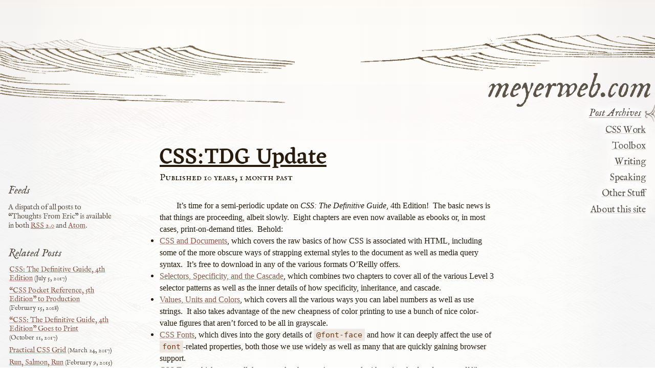

--- FILE ---
content_type: text/html; charset=UTF-8
request_url: https://meyerweb.com/eric/thoughts/2015/10/13/csstdg-update/
body_size: 24688
content:
 <!DOCTYPE html>
<html lang="en-US">
<head profile="http://gmpg.org/xfn/1">
<title>CSS:TDG Update  &#8211;  Eric’s Archived Thoughts</title>
<meta name="generator" content="WordPress 6.8.3">
<meta http-equiv="Content-Type" content="text/html; charset=utf-8"><meta name="viewport" content="width=device-width, initial-scale=1.0"><link rel="shortcut icon" href="/favicon.ico"><link rel="home" href="http://meyerweb.com/" title="Home" ><link rel="openid.server" href="http://www.myopenid.com/server"><link rel="openid.delegate" href="http://emeyer.myopenid.com/"><meta name="google-site-verification" content="I_JFi4WrY6bW7AE2ya5sSlruVvgvrIeRa1IsqO0GB78" /><link rel="alternate" type="application/rss+xml" title="Thoughts From Eric" href="/eric/thoughts/rss2/full"><link rel="alternate" type="application/rss+xml" title="Thoughts From Eric (only technical posts)" href="/eric/thoughts/category/tech/rss2/full"><link rel="alternate" type="application/rss+xml" title="Thoughts From Eric (only personal posts)" href="/eric/thoughts/category/personal/rss2/full"><link rel="alternate" type="application/rss+xml" title="Excuse of the Day" href="/feeds/excuse/rss20.xml"><link rel="stylesheet" href="/ui/meyerweb.css" type="text/css"><meta name="twitter:card" content="summary"><meta name="twitter:site" content="@meyerweb"><meta name="twitter:title" content="meyerweb.com"><meta name="twitter:description" content="The web home of Eric A. Meyer, CSS guy; and his wife Kathryn, doctor of nursing."><meta name="twitter:url" content="https://meyerweb.com/"><meta name="twitter:image" content="https://meyerweb.com/ui/i/heart/663399love.png"><meta name="twitter:image:width" content="192"><meta name="twitter:image:height" content="192"><meta property="og:type" content="website"><meta property="og:image" content="https://meyerweb.com/ui/i/hamonshu/fb-og-image.png"><meta property="fediverse:creator" content="@meyerweb@mastodon.social"><meta name="twitter:description" property="og:description" content="It’s time for a semi-periodic update on CSS: The Definitive Guide, 4th Edition!">
<meta name="twitter:title" property="og:title" content="CSS:TDG Update">
<meta name="twitter:url" property="og:url" content="https://meyerweb.com/eric/thoughts/2015/10/13/csstdg-update/">
<link rel="stylesheet" type="text/css" href="https://meyerweb.com/eric/thoughts/wp-content/themes/meyerweb-2020/style.css">
<link rel="pingback" href="https://meyerweb.com/eric/thoughts/xmlrpc.php">
</head>
<body id="www-meyerweb-com" class="arch single">	
<header role="banner" id="sitemast">
<a href="/">meyerweb.com</a>
<nav role="navigation" aria-label="page" id="skiplinks">
<a href="#main">Main content</a>
<a href="#navigate">Navigation links</a>
<a href="#global">Footer</a>
</nav>
</header>

<nav role="navigation" aria-label="site" id="navigate">
<ul id="navlinks">
<li id="archLink"><a href="/eric/thoughts/">Post Archives</a></li>
<li id="cssLink"><a href="/eric/css/">CSS Work</a></li>
<li id="toolsLink"><a href="/eric/tools/">Toolbox</a></li>
<li id="writeLink"><a href="/eric/writing.html">Writing</a></li>
<li id="speakLink"><a href="/eric/talks/">Speaking</a></li>
<li id="otherLink"><a href="/other/">Other Stuff</a></li>
<li id="aboutsite"><a href="/ui/about.html">About this site</a></li>
</ul>
</nav>

<!--div id="main"-->

<main role="main" id="thoughts">
				
	
<article role="article" class="single entry">
<header>
<h1 class="title"><a href="https://meyerweb.com/eric/thoughts/2015/10/13/csstdg-update/" rel="bookmark" title="Permanent Link: CSS:TDG Update" aria-current="page">CSS:TDG Update</a></h1>
<em class="pubtime">Published  10 years, 1 month past</em>
</header>

<div class="text">
<p>
It’s time for a semi-periodic update on <cite>CSS: The Definitive Guide</cite>, 4th Edition!  The basic news is that things are proceeding, albeit slowly.  Eight chapters are even now available as ebooks or, in most cases, print-on-demand titles.  Behold:
</p>

<ul>
<li><a href="http://shop.oreilly.com/product/0636920027607.do">CSS and Documents</a>, which covers the raw basics of how CSS is associated with HTML, including some of the more obscure ways of strapping external styles to the document as well as media query syntax.  It’s free to download in any of the various formats O’Reilly offers.</li>
<li><a href="http://shop.oreilly.com/product/0636920027614.do">Selectors, Specificity, and the Cascade</a>, which combines two chapters to cover all of the various Level 3 selector patterns as well as the inner details of how specificity, inheritance, and cascade.</li>
<li><a href="http://shop.oreilly.com/product/0636920027621.do">Values, Units and Colors</a>, which covers all the various ways you can label numbers as well as use strings.  It also takes advantage of the new cheapness of color printing to use a bunch of nice color-value figures that aren’t forced to be all in grayscale.</li>
<li><a href="http://shop.oreilly.com/product/0636920030836.do">CSS Fonts</a>, which dives into the gory details of <code>@font-face</code> and how it can deeply affect the use of <code>font</code>-related properties, both those we use widely as well as many that are quickly gaining browser support.</li>
<li><a href="http://shop.oreilly.com/product/0636920032250.do">CSS Text</a>, which covers all the text styles that aren’t concerned with setting the font face&#x202F;—&#x2009;stuff like indenting, decoration, drop shadows, white-space handling, and so on.</li>
<li><a href="http://shop.oreilly.com/product/0636920041665.do">Basic Visual Formatting in CSS</a>, which covers how block, inline, inline-block, and other boxes are constructed, including the surprisingly-complicated topic of how lines of text are constructed.  Very fundamental stuff, but of course fundamentals are called that for a reason.</li>
<li><a href="http://www.oreilly.com/free/transforms-in-css.csp">Transforms in CSS</a>, which is currently FREE in ebook format, covers the <code>transform</code> property and its closely related properties.  2D, 3D, it’s all here.</li>
<li><a href="http://shop.oreilly.com/product/0636920040859.do">Colors, Backgrounds, and Gradients</a>, which covers those three topics in FULL GLORIOUS COLOR, fittingly enough.  Curious about the new background sizing options?  Ever wondered exactly how linear and radial gradients are constructed?  This book will tell you all that, and more.</li>
</ul>

<p>
Here’s what I have planned to write next:
</p>

<ul>
<li>Padding, Borders, Outlines, and Margins&#x202F;—&#x2009;including the surprisingly tricky <code>border-image</code></li>
<li>Positioning &#8211; basically an update, with new and unexpected twists that have been revealed over the years (<a href="http://meyerweb.com/eric/thoughts/2011/09/12/un-fixing-fixed-elements-with-css-transforms/">case in point</a>)</li>
<li>Grid Layout &#8211; though this is coming faster than many of us realize, I may put this one off for a little bit while we see how browser implementations go, and find out what changes happen as a result</li>
</ul>


<p>
My co-author, <a href="http://standardista.com/">Estelle</a>, has these three chapters/short books currently in process:
</p>

<ul>
<li>Transitions</li>
<li>Animations</li>
<li>Flexbox</li>
</ul>

<p>
Beyond those 14 chapters, we have <em>eight more</em> on the roster, covering topics like floating, multicolumn layout, shapes, and more.  CSS is <em>big</em> now, y’all.
</p>
<p>
So that’s where we are right now.  Our hope is to have the whole thing written by the middle of 2016, at which point some interesting questions will have to be answered.  While most of the book is fine in grayscale, there are some chapters (like Colors, Backgrounds, and Gradients) that really beenfit from being in color.  Printing a 22-chapter book in color would make it punishingly expensive, even with today’s drastically lower cost of color printing.  So what to do?
</p>
<p>
Not to mention, printing a 22-chapter book is its own level of difficulty.  Even if we assume an average of 40 pages a chapter&#x202F;—&#x2009;an unreasonabnly low figure, but let’s go with it&#x202F;—&#x2009;that’s still a nine hundred page book, once you add front and back matter.  The binding requirements alone gets us into the realm of punishingly expensive, even without color.
</p>
<p>
Of course, ebook readers don’t have to care about any of that, but some people (like me) really do prefer paper.  So there will be some interesting discussions.  Print in two volumes?  Sell the individual chapter books in a giant boxed set, <cite>Chronicles of Narnia</cite> style?  We’ll see!
</p><ul class="meta">
<li class="date"><a href="https://meyerweb.com/eric/thoughts/2015/10/13/csstdg-update/"><cite>CSS:TDG Update</cite></a> was published on <time>Tuesday, October 13th, 2015</time>.</li>
<li class="cat">It was assigned to the <a href="https://meyerweb.com/eric/thoughts/category/personal/books/" rel="category tag">Books</a>, <a href="https://meyerweb.com/eric/thoughts/category/tech/css/" rel="category tag">CSS</a>, <a href="https://meyerweb.com/eric/thoughts/category/tech/web/" rel="category tag">Web</a>, and <a href="https://meyerweb.com/eric/thoughts/category/personal/writing/" rel="category tag">Writing</a> categories.</li>
<li class="cmt">There have been <a href="https://meyerweb.com/eric/thoughts/2015/10/13/csstdg-update/#comments">eleven replies</a>.</li>
</ul>
</div>
<hr class="fallback">
</article>
		

<!-- You can start editing here. -->

<div id="comments">
<h3>Comments (11)</h3>

	<ol>

	
		<li class="response comment" id="comment-3002022">
			
<div class="text"><p>I am soooooo looking forward to this &#8211; I&#8217;ll end up getting a print and e-version! Thanks for the update!</p>
</div><footer>Signed,<br><a href="http://ksinnott.com" class="url" rel="ugc external nofollow">Kathleen Sinnott</a><br><a href="#comment-3002022"><time>Wednesday, October 14th, 2015 10:28pm</time></a></footer></li>
	
		<li class="response comment" id="comment-3002091">
			
<div class="text"><p>Would it be beneficial to release TDG as mini-books/guides in A Book Apart-fashion? Are those easier to print on demand? Is POD even an option?</p>
</div><footer>Signed,<br><a href="http://www.bradbice.com" class="url" rel="ugc external nofollow">Brad Bice</a><br><a href="#comment-3002091"><time>Thursday, October 15th, 2015 1:10am</time></a></footer></li>
	
		<li class="response comment" id="comment-3002291">
			
<div class="text"><p>I&#8217;m assuming that even adding color inserts to only the pages would be best seen in color would be too expensive?</p>
</div><footer>Signed,<br>Jim G<br><a href="#comment-3002291"><time>Thursday, October 15th, 2015 8:24am</time></a></footer></li>
	
		<li class="response comment kahuna" id="comment-3002366">
			
<div class="text"><p><a href="http://meyerweb.com/eric/thoughts/2015/10/13/csstdg-update/#comment-3002091" rel="nofollow">Brad</a>: we’re already doing that; see the links in the post, which take you to individual mini-books that are available as ebooks or POD, whichever you prefer.  (Except for Transforms, which is an ebook at the moment, but I believe will also be POD soon.)  Or did you mean a different mini-book strategy?</p>
<p><a href="http://meyerweb.com/eric/thoughts/2015/10/13/csstdg-update/#comment-3002291" rel="nofollow">Jim</a>: probably so, though it’s definitely on the list of things to look into.</p>
</div><footer>Signed,<br><a href="http://www.meyerweb.com/" class="url" rel="ugc external nofollow">Eric Meyer</a><br><a href="#comment-3002366"><time>Thursday, October 15th, 2015 11:01am</time></a></footer></li>
	
		<li class="response comment" id="comment-3002554">
			
<div class="text"><p>Ok, thanks Eric. I was just wondering. Obviously you&#8217;re an experienced writer, so you know the deal.</p>
</div><footer>Signed,<br>Jim G<br><a href="#comment-3002554"><time>Thursday, October 15th, 2015 6:45pm</time></a></footer></li>
	
		<li class="response comment kahuna" id="comment-3002627">
			
<div class="text"><p><a href="http://meyerweb.com/eric/thoughts/2015/10/13/csstdg-update/#comment-3002554" rel="nofollow">Jim</a>: writer, yes; publisher, no.  The fine folks at O’Reilly will give all our options a close look when we approach printing time, and we’ll work out the best balance of quality and price.  Maybe I can convince them to do a Deluxe Edition with full-color printing, a gold-leaf-stamped leather cover, and a package of smoked salmon!</p>
</div><footer>Signed,<br><a href="http://www.meyerweb.com/" class="url" rel="ugc external nofollow">Eric Meyer</a><br><a href="#comment-3002627"><time>Thursday, October 15th, 2015 9:42pm</time></a></footer></li>
	
		<li class="response comment" id="comment-3003364">
			
<div class="text"><p>Ha ha, oh man I like that one!</p>
</div><footer>Signed,<br>Jim G<br><a href="#comment-3003364"><time>Saturday, October 17th, 2015 2:03pm</time></a></footer></li>
	
		<li class="response comment" id="comment-3016761">
			
<div class="text"><p>I don&#8217;t think that the size of the book is going to be a problem if you end up close to 900.  O&#8217;Reilly has published much larger than that.  I have several O&#8217;Reilly books that are over a thousand pages, including a few that are 1500 or more.  The price is a little higher, but not by much at all (check out the current editions of &#8216;Learning Python&#8217; and &#8216;Programming Python&#8217; for a couple of books that can double as a weapon when needed, along with &#8216;Dynamic HTML&#8217;, &#8216;Java Swing&#8217; and &#8216;JavaScript: The Definitive Guide&#8217; for a few more examples).  They certainly know how to publish large books.</p>
<p>I know O&#8217;Reilly has published at least one book in full color (the title of which I can&#8217;t remember off hand, something on interface design or a web design topic, but flipping through it at the bookstore, it was a gorgeous volume) that had a pretty good size and the price wasn&#8217;t bad.  I&#8217;ve seen other publishers insert color plates for the pictures that absolutely must be in color (Manning&#8217;s &#8216;Gnuplot In Action&#8217; for example).</p>
<p>I hope that you can get it as one volume.  I don&#8217;t like the idea of each chapter being a separate book.  I&#8217;ve been waiting for this one to be finished and am glad that you are making progress.  I&#8217;m disappointed that you weren&#8217;t able to get it out this year though.</p>
<p>I do prefer paper for actually reading the book, but like ebooks for when I need to look up something quick while working.</p>
</div><footer>Signed,<br>Matthew Halverson<br><a href="#comment-3016761"><time>Monday, November 9th, 2015 3:23pm</time></a></footer></li>
	
		<li class="response comment" id="comment-3021381">
			
<div class="text"><p>Eric, would you recommend a reading order for these volumes? I&#8217;m assuming they are not numbered, right? Would your order listed above work the best?</p>
<p>I understand CSS is modular now and one can read and learn about different aspects without requiring an absolute understanding of the rest, but I just wondered if you had a recommendation.</p>
</div><footer>Signed,<br><a href="http://www.bradbice.com" class="url" rel="ugc external nofollow">Brad Bice</a><br><a href="#comment-3021381"><time>Tuesday, November 17th, 2015 1:55pm</time></a></footer></li>
	
		<li class="response comment" id="comment-3092323">
			
<div class="text"><p>Hey Eric,</p>
<p>Any chance of you talking about baseline grids in the new book?</p>
</div><footer>Signed,<br>George Meehan<br><a href="#comment-3092323"><time>Saturday, April 16th, 2016 12:21am</time></a></footer></li>
	
		<li class="response comment kahuna" id="comment-3093555">
			
<div class="text"><p>Hi, <a href="http://meyerweb.com/eric/thoughts/2015/10/13/csstdg-update/#comment-3092323">George</a>!  Can you clarify what you mean by baseline grids?  I can think of a couple of possibilities and want to be sure I understand.</p>
</div><footer>Signed,<br><a href="http://www.meyerweb.com/" class="url" rel="ugc external nofollow">Eric Meyer</a><br><a href="#comment-3093555"><time>Monday, April 18th, 2016 2:57pm</time></a></footer></li>
	
	</ol>

 



<form action="https://meyerweb.com/eric/thoughts/wp-comments-post.php" method="post" id="commentform">

<header>
<h3>Add Your Thoughts</h3>
<ul id="rss-tb">
<li id="tb"><a href="https://meyerweb.com/eric/thoughts/2015/10/13/csstdg-update/trackback/" title="Trackback URL">Trackback URL</a></li>
<li><a href="" title="Comments RSS feed">Comments <abbr title="Really Simple Syndication">RSS</abbr> feed'</a></li>
</ul>
</header>

<fieldset>
<div class="chrome-bug-workaround">
<div id="fields">
<p>
<label for="author">Name</label>
<input type="text" name="author" id="author" class="textarea" value="" size="28"> 
<input type="hidden" name="comment_post_ID" value="3385">
<input type="hidden" name="redirect_to" value="/eric/thoughts/2015/10/13/csstdg-update/">
</p>

<p>
<label for="email">E-mail <small>(required but not displayed)</small></label>
<input type="email" name="email" id="email" value="" size="28"> 
</p>

<p>
<label for="url"><acronym title="Uniform Resource Identifier">URI</acronym> <small>(optional)</small></label>
<input type="text" name="url" id="url" value="" size="28"> 
</p>

</div>
<div id="form-info">
<p><strong>Meyerweb dot com reserves the right to edit or remove any comment</strong>, especially when abusive or irrelevant to the topic at hand.</p>
<p><acronym title="Hypertext Markup Language">HTML</acronym> allowed: <small><code>&lt;a href=&quot;&quot; title=&quot;&quot;&gt; &lt;abbr title=&quot;&quot;&gt; &lt;acronym title=&quot;&quot;&gt; &lt;b&gt; &lt;blockquote cite=&quot;&quot;&gt; &lt;cite&gt; &lt;code&gt; &lt;em&gt; &lt;i&gt; &lt;q cite=&quot;&quot;&gt; &lt;s&gt; &lt;strong&gt; &lt;pre class=&quot;&quot;&gt; &lt;kbd&gt; </code></small></p>
</div>
<hr class="fallback">

<!--<p><small><strong>XHTML:</strong> You can use these tags: &lt;a href=&quot;&quot; title=&quot;&quot;&gt; &lt;abbr title=&quot;&quot;&gt; &lt;acronym title=&quot;&quot;&gt; &lt;b&gt; &lt;blockquote cite=&quot;&quot;&gt; &lt;cite&gt; &lt;code&gt; &lt;em&gt; &lt;i&gt; &lt;q cite=&quot;&quot;&gt; &lt;s&gt; &lt;strong&gt; &lt;pre class=&quot;&quot;&gt; &lt;kbd&gt; </small></p>-->

<section>
<div id="comment_input">
<label for="comment">Your Comment <small>(<a href="https://github.com/showdownjs/showdown/wiki/Showdown's-Markdown-syntax">Markdown</a> supported)</small></label>
<textarea name="comment" id="comment" cols="70" rows="10" onKeyup="run();"></textarea>
<p>
<input name="submit" type="submit" id="submit" value="Post your e-pistle" />
<input type="hidden" name="comment_post_ID" value="3385" />
<input type="hidden" name="mw_dssb" value="c7f51043c1ffd9a98a547e5e894f7611" />
if you’re satisfied with it.</p>
</div>
<div>
<h4>Comment Preview</h4>
<div id="comment_preview"></div>
</div>
<script type="text/javascript" src="/ui/showdown/dist/showdown.min.js"></script>
<script type="text/javascript">
function run() {
  var text = document.getElementById('comment').value,
      target = document.getElementById('comment_preview'),
      converter = new showdown.Converter(),
      html = converter.makeHtml(text);
  target.innerHTML = html;
}
run();
</script>
</section>
</div>
</fieldset>
<p style="display: none;"><input type="hidden" id="akismet_comment_nonce" name="akismet_comment_nonce" value="b47d8e6d71" /></p><p style="display: none !important;" class="akismet-fields-container" data-prefix="ak_"><label>&#916;<textarea name="ak_hp_textarea" cols="45" rows="8" maxlength="100"></textarea></label><input type="hidden" id="ak_js_1" name="ak_js" value="35"/><script>document.getElementById( "ak_js_1" ).setAttribute( "value", ( new Date() ).getTime() );</script></p></form>




</div>

</main>

<div class="prev-next book" id="posts-pn">
<h4>Browse <a href="/eric/thoughts/">the Archive</a></h4>
<p class="prev"><a href="https://meyerweb.com/eric/thoughts/2015/10/02/the-stages-of-fear/">The Stages of Fear</a></p>
<p class="next"><a href="https://meyerweb.com/eric/thoughts/2015/10/15/rebeccas-boardwalk/">Rebecca’s Boardwalk</a></p>
</div>

</div>

<div role="navigation" aria-label="archive" class="panel" id="related">
<h4>Related Posts</h4>
<ul><li><a href="https://meyerweb.com/eric/thoughts/2017/07/05/css-the-definitive-guide-4th-edition/">CSS: The Definitive Guide, 4th Edition</a> <time>July 5, 2017</time></li><li><a href="https://meyerweb.com/eric/thoughts/2018/02/15/css-pocket-reference-5th-edition-to-production/">“CSS Pocket Reference, 5th Edition” to Production</a> <time>February 15, 2018</time></li><li><a href="https://meyerweb.com/eric/thoughts/2017/10/11/csstdg4e-goes-to-print/">“CSS: The Definitive Guide, 4th Edition” Goes to Print</a> <time>October 11, 2017</time></li><li><a href="https://meyerweb.com/eric/thoughts/2017/03/24/practical-css-grid/">Practical CSS Grid</a> <time>March 24, 2017</time></li><li><a href="https://meyerweb.com/eric/thoughts/2015/02/09/run-salmon-run/">Run, Salmon, Run</a> <time>February 9, 2015</time></li><li><a href="https://meyerweb.com/eric/thoughts/2010/07/07/in-defense-of-vendor-prefixes/">In Defense of Vendor Prefixes</a> <time>July 7, 2010</time></li><li><a href="https://meyerweb.com/eric/thoughts/2004/05/03/memoc-under-review/">MEMoC Under Review</a> <time>May 3, 2004</time></li><li><a href="https://meyerweb.com/eric/thoughts/2004/04/12/wow-is-my-book-red/">Wow, Is My Book Red!</a> <time>April 12, 2004</time></li><li><a href="https://meyerweb.com/eric/thoughts/2004/04/09/its-on-every-channel/">It&#8217;s On Every Channel!</a> <time>April 9, 2004</time></li><li><a href="https://meyerweb.com/eric/thoughts/2004/03/29/leaping-fish/">Leaping Fish</a> <time>March 29, 2004</time></li></ul><p>Browse posts in the <a href="https://meyerweb.com/eric/thoughts/category/personal/books/" rel="category tag">Books</a>, <a href="https://meyerweb.com/eric/thoughts/category/tech/css/" rel="category tag">CSS</a>, <a href="https://meyerweb.com/eric/thoughts/category/tech/web/" rel="category tag">Web</a>, or <a href="https://meyerweb.com/eric/thoughts/category/personal/writing/" rel="category tag">Writing</a> categories.</p>
</div>

<div class="panel" id="feeds">
<h4>Feeds</h4>
	<p>A dispatch of all posts to “Thoughts From Eric” is available in both <a href="https://meyerweb.com/eric/thoughts/feed/" title="Aggregate posts using RSS"><acronym title="Really Simple Syndication">RSS</acronym> 2.0</a>
	and <a href="https://meyerweb.com/eric/thoughts/feed/atom/" title="Aggregate posts using Atom">Atom</a>.</p>
</div>

</div>

<footer id="global">

<div>

<div id="archipelago">
<h4>Identity Archipelago</h4>
<ul>
<li><a rel="me" href="https://mastodon.social/@meyerweb"><img src="/pix/icons/mastodon.svg" alt="Mastodon"></a></li>
<li><a rel="me" href="https://github.com/meyerweb"><img src="/pix/icons/github.png" alt="GitHub"></a></li>
<li><a rel="me" href="https://codepen.io/meyerweb"><img src="/pix/icons/codepen.png" alt="Codepen"></a></li>
<li><a rel="me" href="https://dribbble.com/meyerweb"><img src="/pix/icons/dribbble.png" alt="Dribbble"></a></li>
<li><a rel="me" href="https://flickr.com/photos/meyerweb/"><img src="/pix/icons/flickr.png" alt="Flickr"></a></li>
<li><a rel="me" href="https://www.linkedin.com/in/meyerweb"><img src="/pix/icons/linkedin.png" alt="LinkedIn"></a></li>
</ul>
</div>

<div id="excuse">
<div class="panel" id="excuse">
<h4>The <a href="/feeds/excuse/">excuse of the day</a> is</h4>
<p>Uwe Boll</p>
</div>
<!--#include virtual="/feeds/excuse/current.html" -->
</div>

<div class="sosumi">
All contents of this site, unless otherwise noted, are &copy;1993-2025<!--#config timefmt="%Y" --><!--#echo var="DATE_LOCAL" --> <strong>Eric A. and Kathryn S. Meyer</strong>.  All Rights Reserved.</div>

<div id="wordpress" class="credits">"<a href="/eric/thoughts/">Thoughts From Eric</a>" is powered by <a href="http://wordpress.org/">WordPress</a>.  Most of the rest of the site is hand-authored.</div>

<div id="design" class="credits">The ink-sketch images used in this site’s design are adapted from <a href="https://archive.org/search.php?query=creator%3A%22Mori%2C+Yu%CC%84zan%2C+-1917%22">Yūzan Mori’s <cite><dfn title="In English: Wave Forms">Hamonshū</dfn></cite>, Volumes 1-3</a>, published in 1903 and made available for public use by the <a href="https://library.si.edu/">Smithsonian Libraries</a> and the <a href="https://archive.org/">Internet Archive</a>.</div>

</div>

</footer>
<!-- WP stuff follows -->
</body>
</html>

--- FILE ---
content_type: text/css
request_url: https://meyerweb.com/ui/meyerweb.css
body_size: 18524
content:
/* FONT FACES!!! */

@font-face {
  font-family: 'Eczar';
  font-weight: 400;
  font-display: swap;
  src: local('Eczar Regular'), local('Eczar-Regular'), url(/ui/f/Eczar/Eczar-Regular.woff2) format('woff2');
}
@font-face {
  font-family: 'Eczar';
  font-weight: 500;
  font-display: swap;
  src: local('Eczar Medium'), local('Eczar-Medium'), url(/ui/f/Eczar/Eczar-Medium.woff2) format('woff2');
}
@font-face {
  font-family: 'Eczar';
  font-weight: 600;
  font-display: swap;
  src: local('Eczar SemiBold'), local('Eczar-SemiBold'), url(/ui/f/Eczar/Eczar-SemiBold.woff2) format('woff2');
}
@font-face {
  font-family: 'Eczar';
  font-weight: 700;
  font-display: swap;
  src: local('Eczar Bold'), local('Eczar-Bold'), url(/ui/f/Eczar/Eczar-Bold.woff2) format('woff2');
}
@font-face {
  font-family: 'Eczar';
  font-weight: 800;
  font-display: swap;
  src: local('Eczar ExtraBold'), local('Eczar-ExtraBold'), url(/ui/f/Eczar/Eczar-ExtraBold.woff2) format('woff2');
}
@font-face {
  font-family: 'IM Fell English';
  font-style: normal;
  font-display: swap;
  src: local('IM FELL English Roman'), local('IM_FELL_English_Roman'), url(/ui/f/IMFell/IM_FELL_English_Roman.woff2) format('woff2');
}
@font-face {
  font-family: 'IM Fell English';
  font-style: italic;
  font-display: swap;
  src: local('IM FELL English Roman'), local('IM_FELL_English_Roman'), url(/ui/f/IMFell/IM_FELL_English_Italic.woff2) format('woff2');
}
@font-face {
  font-family: 'IM Fell English SC';
  font-style: normal;
  font-display: swap;
  src: local('IM FELL English SC'), local('IM_FELL_English_SC'), url(/ui/f/IMFell/IM_FELL_English_SC.woff2) format('woff2');
}

/* --------------------------------------------------------------------------------- 
   Generic styles
   --------------------------------------------------------------------------------- */

html, body {
	margin: 0;
	padding: 0;
	font-family: Georgia Pro, Georgia, serif;
	line-height: 1.2;
	min-height: 100vh;
}
html {
	background: #FFF; /* hack to force the body background to stay on body and not be hoisted to the canvas, thus allowing Chrome to composite things onto the body background */
}
@media (prefers-color-scheme: dark) {
	html {filter: invert(1);}
	/* the following really should be managed by a cascade layer */
	html img, 
	html video, 
	html iframe, 
	html img.book.cover, 
	html img.book.cover.big, 
	html #archipelago a:hover img {filter: invert(1);}
	html #thoughts figure.standalone img {
	  box-shadow: 0.25em 0.25em 0.67em #FFF8;
	}
}

body {
	font-size: 102.5%;
	background:
		linear-gradient(180deg, rgba(255,128,0,0.033), 3em, rgba(255,216,0,0) 33em),
		linear-gradient(
			90deg,
			hsla(34deg,0%,96%,0.98) 5%, 10%,
			hsla(34deg,38%,99%,0.95) 25%, 33%,
			hsla(34deg,38%,99%,1) 50%, 67%,
			hsla(34deg,38%,99%,0.975) 75%, 90%,
			hsla(34deg,0%,96%,0.98) 95%
			) 0 0 / 100% 100% no-repeat,
		linear-gradient(179deg, hsla(34deg,38%,99%,1) 11em, hsla(34deg,38%,99%,0) 13em),
		linear-gradient(0deg, hsla(34deg,38%,99%,1) 23em, hsla(34deg,38%,99%,0) 42em),
		hsla(34deg,38%,99%,1)
	;
	color: hsl(33deg,50%,10%);
}

@media (max-width: 40em) {
	body {
		hyphens: auto;
	}
}
@media (min-width: 40em) {
	body {
		background:
			linear-gradient(180deg, rgba(255,128,0,0.033), 3em, rgba(255,216,0,0) 33em),
			linear-gradient(
				90deg,
				hsla(34deg,0%,96%,0.98) 5%, 10%,
				hsla(34deg,38%,99%,0.95) 25%, 33%,
				hsla(34deg,38%,99%,1) 50%, 67%,
				hsla(34deg,38%,99%,0.975) 75%, 90%,
				hsla(34deg,0%,96%,0.98) 95%
				) 0 0 / 100% 100% no-repeat,
			linear-gradient(179deg, hsla(34deg,38%,99%,1) 11em, hsla(34deg,38%,99%,0) 13em),
			linear-gradient(0deg, hsla(34deg,38%,99%,1) 23em, hsla(34deg,38%,99%,0) 42em),
			url(i/hamonshu/bg-waves.png) 0 0,
			url(i/hamonshu/bg-waves.png) 250px -50px,
			hsla(34deg,38%,99%,1)
		;
	}
}

h1, h2, h3, h4, h5, h6 {
	font-family: Eczar, IM Fell English, Georgia, serif;
	font-weight: 500;
	line-height: 1.2;
	margin: 1.5em 0 0.5em;
}
h2 {font-size: 200%;}
h3 {font-size: 167%;}
h4 {font-size: 133%;}
h5 {font-size: 115%;}
h6 {font-size: 100%;}

h1 {
	font-family: IM Fell English, Eczar, Georgia, serif;
	font-variant-numeric: lining-nums;
	font-size: 400%;
	line-height: 1.1;
	hanging-punctuation: first allow-end;
	margin: 0.67em 0 0.67em -0.1em;
}

@media (max-width: 40em) {
	h1 {font-size: 300%;}
}
@media (max-width: 30em) {
	h1 {font-size: 250%;}
}

#main > h1 + p::first-line,
#main > h2 + p::first-line,
#main > h3 + p::first-line {
	font-size: 110%;
	line-height: 1.33;
}
p.note {
	font-style: italic;
	font-size: smaller;
	text-indent: 0;
}
p.signature {
	font-family: IM Fell English SC, Eczar, Georgia, serif;
	font-style: italic;
	font-size: 120%;
}
p.signature::before {
	content: "— ";
}

.title a[href] {
	text-underline-offset: 0.15em;
}

a[href] {
	text-decoration-thickness: 0.03875em;
	text-underline-offset: 0.2em;
	text-decoration-color: hsl(13deg,13%,67%);
	color: hsl(13deg,33%,42%);
}
a[href]:hover {
	text-decoration-thickness: 0.125em;
	text-underline-offset: 0.15em;
	text-decoration-color: currentColor;
}
@supports (text-decoration-thickness: 1px) {
	a[href]:hover {
		color: hsl(33deg,99%,33%);
	}
}

h1 a[href], h2 a[href], h3 a[href] {
	text-decoration-color: currentColor;
}

img, video {
	max-width: 100%;
	height: auto;
}

code, kbd, tt, pre, xmp {
	font-family: Consolas, monospace;
	font-size: 0.933em;
	hyphens: none;
}
code {
	color: hsl(25deg,75%,25%);
}
kbd {
	color: hsl(145deg,75%,25%);
}
tt {
	color: hsl(25deg,15%,40%);
}

pre > code {
	margin: 1em 0;
	line-height: 1.2;
}
:not(pre) > code, :not(pre) > kbd {
	background: hsla(25deg,75%,25%,0.1);
	padding: 0.15em 0.33em 0.1em;
	border: solid #FFF8;
	border-width: 2px 0;
}
:not(pre) > kbd {
	background-image: linear-gradient(135deg, transparent,rgba(255,255,255,0.1),transparent);
	background-color: hsla(25deg,0%,0%,0.1);
}
table code {
	background: none;
	border: none;
	color: inherit;
}
pre, xmp {
	margin: 1.5em 0.25ch;
	border-radius: 0.25em;
	padding: 1em;
	background:
		linear-gradient(to right, hsla(25deg,0%,33%,0.1), 67%, hsla(25deg,0%,33%,0.075));
	white-space: pre-wrap;
	overflow-wrap: break-word;
	tab-size: 2.5;
}
pre + pre, xmp + xmp {
	margin-top: -0.5em;
}
pre[class], xmp[class] {
	background:
		linear-gradient(to right, hsla(25deg,75%,25%,0.1), 67%, hsla(25deg,75%,25%,0.075));
}

pre[class]::before, xmp[class]::before {
	display: block;
	padding: 0.125ch;
	margin: -1em -1em 1em;
	border-radius: 0.25em 0 0 0.25em;
	content: attr(class);
	text-align: center;
	text-transform: uppercase;
	font: 600 90% Eczar, serif;
	background: hsla(25deg,75%,31%,0.075);
	color: hsla(33deg,50%,10%,0.75);
}

@media (min-width: 40em) {
	pre[class], xmp[class] {
		display: grid;
		grid-template-columns: 1fr min-content;
		margin-right: -1.75em;
		padding: 0 0 0 1em;
	}
	pre[class]::before, xmp[class]::before {
		grid-column: 2;
		grid-row: 1 / -1;
		margin: 0 0 0 1em;
		padding-left: 0.05ch;
		writing-mode: vertical-lr;
	}
}

del {
	opacity: 0.4;
	text-decoration-thickness: 0.2em;
	text-decoration-color: rgba(0,0,0,0.4);
	text-decoration-skip-ink: all;
}
pre code del {
	text-decoration-thickness: 0.15em;
}
ins {
	background: rgba(255,255,0,0.5);
	border: solid #FFF8;
	border-width: 2px 0;
	text-decoration: none;
}
pre code ins {
	border-width: 1px;
	padding-block: 1px;
	
}

div:not(#main) ul, div:not(#main) ol {
	margin: 0;
	padding: 0;
}

#main > dl dt {
	text-align: left;
	margin: 1.5em 0 0;
	padding: 0;
	border-right: none;
	font-weight: 600;
}
#main > dl dd {
	margin: 0.5em 0;
	padding: 0 0 0 1em;
	max-width: 75ch;
}

@media (min-width: 45em) {
	#main > dl.compact {
		display: grid;
		grid-template-columns: 16ch 1fr;
		align-items: baseline;
	}
	#main > dl.compact dt {
		text-align: right;
		margin: 0.5em 0;
		padding: 0 0.5em 0 0;
		border-right: 0.125em solid rgba(0,0,0,0.5);
	}
	#main > dl.compact dd {
		margin: 0.5em 0;
		padding: 0 0.5em;
		max-width: 75ch;
	}
}

blockquote {
	color: hsl(33deg,5%,33%);
	margin: 1.5em 1em;
	padding: 1em 2em;
	font-style: italic;
	background-image:
		url(i/hamonshu/quote-open.png),
		url(i/hamonshu/quote-close.png),
		linear-gradient(90deg, transparent 1.25em, currentColor 2.5em, transparent),
		linear-gradient(90deg, transparent, currentColor calc(100% - 2.5em), transparent calc(100% - 1.25em))
	;
	background-repeat: no-repeat;
	background-size: auto 1em, auto 1em, 100% 1px, 100% 1px;
	background-position: 0% 0%, 100% 100%, 50% 0%, 50% 100%;
}
blockquote > *:first-child {
	margin-top: 0;
}
blockquote > *:last-child {
	margin-bottom: 0;
}
blockquote p.attrib,
blockquote + p.attrib {
	font-size: 90%;
	font-style: normal;
}


.framed {
	border: 3px double currentColor;
}
img.border {
	border: 2px solid currentColor;
}

img.book {
	border: 1px solid rgba(0,0,0,0.1);
}
img.book.cover {
	filter:
		drop-shadow(0.33em 0.33em 0.125em rgba(0,0,0,0.125))
		drop-shadow(0.25em 0.25em 0.125em rgba(0,0,0,0.33))
		drop-shadow(0.1em 0.1em 0.125em rgba(0,0,0,0.25))
		drop-shadow(0 0 0.2em rgba(0,0,0,0.1))
	;
}
img.book.cover.big {
	filter:
		drop-shadow(0.1em 0.1em 0.125em rgba(0,0,0,0.25))
		drop-shadow(0.15em 0.15em 0.15em rgba(0,0,0,0.25))
		drop-shadow(0.33em 0.33em 0.15em rgba(0,0,0,0.15))
		drop-shadow(0.5em 0.5em 0.2em rgba(0,0,0,0.2))
		drop-shadow(0.67em 0.67em 0.25em rgba(0,0,0,0.25))
		drop-shadow(1.33em 1.33em 0.33em rgba(0,0,0,0.3))
		drop-shadow(0 0 0.2em rgba(0,0,0,0.1))
	;
}

table {
	margin: 1em;
	border-collapse: separate;
	border-spacing: 1px;
}

table caption {
	font-style: italic;
	font-size: 90%;
	line-height: 1.2;
	margin-top: 0.15em;
	caption-side: bottom;
}

table th, table td {
	padding: 0.2em 0.25em 0.1em;
}

table.data {
	margin: 1.5em 0;
	min-width: 50%;
}
table.data caption {
	font-size: 1em;
	caption-side: top;
}
table.data :not(caption, code, pre) {
	font: 1em Source Sans Pro, Open Sans, Helvetica, sans-serif;
}

table.data th {
	padding: 0.5ch 1ch 0.25ch;
	font-weight: 550;
}

table.data td {
	padding: 0.25ch 1ch 0.15ch;
}

table.data thead th {
	background: hsla(30,50%,50%,0.5);
}

table.data tbody tr:nth-child(odd) > * {
	background: hsla(30,50%,50%,0.13);
}

table.data tbody tr:nth-child(even) > * {
	background: hsla(30,50%,50%,0.25);
}

table.data :not(thead) + tbody tr:first-child > * {
	border-top: 2px solid hsla(30,50%,50%,0.5);
}

table.data tbody tr:last-child > * {
	border-bottom: 2px solid hsla(30,50%,50%,0.5);
}
table.data:has( + .fnote) {
	margin-block: 1.5em 0;
}
#thoughts table.data + .fnote, table.data + .fnote {
	margin-block: 0.25em 1.5em;
	font-size: 90%;
}

table.chart {
	margin: 1.5em 0;
	border-collapse: separate;
	border-spacing: 0;
}
table.chart th, table.chart td {
	padding: 0.75em 0.5em;
	text-align: left;
	vertical-align: top;
}
table.chart tbody tr td {
	border-top: 1px solid rgba(0,0,0,0.25);
}
table.chart td > :only-child {
	margin: 0;
}

hr.fallback {
	display: none;
}



/* --------------------------------------------------------------------------------- 
   Structural styles
   --------------------------------------------------------------------------------- */

body > #main, body > #thoughts {
		padding-top: 2em;
		padding-left: 1em;
		padding-right: 1em;
		line-height: 1.45;
}

@media (min-width: 40em) {
	body, body.arch {
		display: grid;
		grid-template-columns: [left] minmax(1em,1fr) [main] minmax(10em,40em) [right] minmax(10em,1fr);
		grid-template-rows: repeat(4,min-content) auto repeat(4,min-content);
		grid-gap: 0 2em;
	}
	body.arch {
		grid-template-columns: [left] minmax(7em,1fr) [main] minmax(10em,40em) [right] minmax(10em,1fr);
	}
	body > * {
		grid-column: 1 / -1;
	}
	body > #main, body > #thoughts {
		grid-column: main;
		grid-row: 2 / -5;
		padding: 3em 0 0;
	}
}

/* Masthead */

#sitemast {
	grid-column: 1 / -1;
	grid-row: 1;
	background:
		url(i/hamonshu/header-left.png) 0 100% / auto 50% no-repeat
	;
	min-height: 13em;
	position: relative;
	mix-blend-mode: darken;
}
#sitemast #skiplinks {
	position: absolute;
	bottom: 1.5vh;
	left: -51em;
	width: 10em;
}
#sitemast #skiplinks a {
	display: block;
	background: black;
	color: white;
	margin: 3px;
	padding: 0.25em;
	transition: 150ms;
}
#sitemast #skiplinks a:focus {
	background: #060;
}
#sitemast #skiplinks a:focus,
#sitemast #skiplinks a:focus ~ a {
	transform: translate(52em);
}
#sitemast #skiplinks:focus-within a {
	transform: translate(52em);
}
@media (max-height: 42em) {
	#sitemast #skiplinks {width: auto;}
	#sitemast #skiplinks a {display: inline-block;}
}

#sitemast h1 {
	margin: 0;
	padding: 0;
	height: 100%;
	width: 100%;
	top: 0;
	left: 0;
	position: absolute;
}
#sitemast a[href="/"] {
	box-sizing: border-box;
	position: absolute;
	height: 97%;
	width: 100%;
	padding: 0;
	padding-right: 0.1em;
	display: flex;
	justify-content: flex-end;
	align-items: flex-end;
	font-family: IM Fell English, Eczar, Georgia, serif;
	font-style: italic;
	font-size: 2rem;
	font-weight: 100;
	text-decoration: none;
	color: inherit;
	line-height: 1;
	opacity: 0.75;
}

@media (min-width: 30em) {
	#sitemast {
		background:
			url(i/hamonshu/header-left.png) 0 100% / 45% auto no-repeat,
			url(i/hamonshu/header-right.png) 100% 100% / 45% auto no-repeat
		;
		min-height: 9em;
	}
	@supports (mix-blend-mode: darken) {
		#sitemast {
			background:
				url(i/hamonshu/header-left.png) 0 100% / 45% auto no-repeat,
				url(i/hamonshu/header-right.png) 100% 100% / 45% auto no-repeat,
				linear-gradient(hsla(34deg,38%,99%,0.5), hsla(34deg,38%,99%,0.8)),
				url(i/hamonshu/header-left.png) -9% calc(100% - 4.2vw) / 29% auto no-repeat
			;
		}
	}
	#sitemast h1 {
		margin: 0;
		padding: 0;
		height: 100%;
		width: 50%;
		top: 0;
		left: 50%;
		position: absolute;
	}
}
@media (min-width: 40em) {
	#sitemast {
		min-height: 16vw;
	}
	#sitemast a[href="/"] {
		font-size: 5vw;
		height: 100%;
	}
}

/* Navlinks */

#navigate {
	position: absolute;
	top: 0;
	left: 0;
	right: 0;
	z-index: 42;
	font-size: 1.125em;
}
#navlinks {
	display: flex;
	flex-wrap: wrap;
	justify-content: center;
	padding: 1em 1em 0;
	margin: 0;
	list-style: none;
	font-family: IM Fell English, Georgia, serif;
}
#navlinks li {
	text-align: center;
	padding: 0.25em 0.5em;
}
#navlinks a[href] {
	display: block;
	padding: 0;
	color: hsla(33deg,50%,10%,0.75);
}
body.arch #navigate #navlinks #archLink,
body.css #navigate #navlinks #cssLink,
body.tools #navigate #navlinks #toolsLink,
body.write #navigate #navlinks #writeLink,
body.speak #navigate #navlinks #speakLink,
body.other #navigate #navlinks #otherLink,
body.feeds #navigate #navlinks #feedsLink,
body.about #navigate #navlinks #aboutsite {
	font-weight: 600;
	font-style: italic;
}

@media (min-width: 40em) {
	#navigate {
		position: sticky;
		grid-column: right;
		grid-row: 2;
		background: radial-gradient(ellipse 10em 8em at 100% 45%, hsl(34deg 38% 98%) 25%, hsla(34deg 38% 98% / 0) 75%);
		--textStroke: hsl(34deg 38% 98%) 0 0 1em;
		text-shadow: var(--textStroke), var(--textStroke), var(--textStroke), var(--textStroke), var(--textStroke), var(--textStroke), var(--textStroke), var(--textStroke), var(--textStroke);
	}
	#navlinks {
		display: block;
		padding: 0;
		margin-bottom: 2.5em;
	}
	#navlinks li {
		text-align: right;
		padding: 0.25em 1em;
	}
	body.arch #navigate #navlinks #archLink,
	body.css #navigate #navlinks #cssLink,
	body.tools #navigate #navlinks #toolsLink,
	body.write #navigate #navlinks #writeLink,
	body.speak #navigate #navlinks #speakLink,
	body.other #navigate #navlinks #otherLink,
	body.feeds #navigate #navlinks #feedsLink,
	body.about #navigate #navlinks #aboutsite {
		font-weight: 500;
		font-size: 110%;
		background:
			url(i/hamonshu/urhere.png) 100% 50% / 1em auto no-repeat
		;
		padding-right: 1.33em;
	}
	#main {
		grid-column: 1 / - 1;
		grid-row: 3 / span 3;
	}
}

/* global footer */

footer#global::before {
	content: "";
	display: block;
	height: 6.5em;
	background:
		url(i/hamonshu/footer-curl.png) -10px 0 / auto 100% no-repeat,
		url(i/hamonshu/footer-wave.png) 0 100% / auto 2em repeat-x,
		url(i/hamonshu/footer-wave.png) 0 95% / auto 1.5em repeat-x
	;
	mix-blend-mode: darken;
}

@supports (mix-blend-mode: darken) {
	footer#global::before {
		background:
			url(i/hamonshu/footer-curl.png) -10px 0 / auto 100% no-repeat,
			url(i/hamonshu/footer-wave.png) 0 100% / auto 2em repeat-x,
			url(i/hamonshu/footer-wave.png) 0 95% / auto 1.5em repeat-x,
			linear-gradient(179.5deg, hsla(34deg,38%,99%,1), hsl(25deg,0%,97%)) 0 0 / 100% 100%
		;
	}
}

.cp_embed_wrapper {
	margin-block: 2em;
}

footer#global {
	grid-column: 1 / -1;
	grid-row: -1;
	clear: both;
	margin-top: 1em;
	padding: 0;
	font-family: Eczar, IM Fell English, Georgia, serif;
	font-size: 95%;
}
footer#global > div {
	background:
		url(i/heart/663399love.png) 50% 99% / 4em auto no-repeat,
		linear-gradient(-1deg, rgba(0,0,0,0.2), 33%, transparent 90%),
		#EFECEE;
	padding: 3em 3em 4em;
	padding-top: 2em;
}

#archipelago {
	grid-column: 2;
	grid-row: 1/ -1;
}
.sosumi {
	grid-column: 3;
	grid-row: 1;
}
#wordpress.credits {
	grid-column: 3;
	grid-row: 2;
	align-self: start;
}
#design.credits {
	grid-column: 1;
	grid-row: 2;
}
footer#global > div div {
	margin: 1em 0;
}

footer#global strong {
	font-weight: 600;
}

@media (min-width: 50em) {
	footer#global > div {
		display: grid;
		grid-template-columns: 1fr 9em 1fr;
		grid-template-rows: repeat(2,min-content);
		grid-gap: 1em 2.5em;
		padding-right: 4em;
		background-position: 100% 40%, center;
	}
	#excuse, #design {
		text-align: right;
	}
	#excuse, .sosumi {
		align-self: end;
	}
	footer#global > div div {
		margin: 0;
	}
	footer#global strong, footer#global a[href] {
		white-space: nowrap;
	}
}

#archipelago h4 {
	text-align: center;
	margin: 0 0 0.75em;
	font-family: IM Fell English, Eczar, Georgia, serif;
	font-style: italic;
	line-height: 1.1;
}
#archipelago ul {
	display: flex;
	flex-wrap: wrap;
	justify-content: center;
	list-style: none;
	margin: 0 0 1em;
	padding: 0;
}
#archipelago ul a {
	margin: 0 1ch;
}
#archipelago a img {
	max-height: 2.25em;
	filter: grayscale(1) drop-shadow(0 0 0 rgba(0,0,0,0.25));
	transition-duration: 100ms;
}
#archipelago a:hover img {
	filter: grayscale(0) drop-shadow(0.25em 0.25em 0.125em rgba(0,0,0,0.25));
	transform: translate(-0.125em,-0.125em);
}

#excuse {
	color: inherit;
}
#excuse > * {
	display: inline;
	font-size: 1em;
	margin: 0;
}
#excuse > h4 {
	font-size: 111%;
}
#excuse > h4::before {
	content: "Be it known to all assembled! ";
}
#excuse > h4::after {
	content: ": ";
}
#excuse > p {
	white-space: nowrap;
}
#excuse > p::after {
	content: ".";
}


--- FILE ---
content_type: text/css
request_url: https://meyerweb.com/eric/thoughts/wp-content/themes/meyerweb-2020/style.css
body_size: 19618
content:
/*  
Theme Name: Meyerweb 2020
Theme URI: http://meyerweb.com/
Description: The meyerweb theme for 2020
Version: 1
Author: Eric A. Meyer
Author URI: http://meyerweb.com/
*/

/* --------------------------------------------------------------------------------- 
   “Thoughts From Eric” styles
   --------------------------------------------------------------------------------- */

.arch h1.pagetitle {
	font-size: 200%;
	margin-bottom: 1.25em;
	padding: 0.5em 0;
	background:
		linear-gradient(0deg, hsla(34deg,38%,99%,0), hsla(34deg,38%,99%,0.85), hsla(34deg,38%,99%,0.85), hsla(34deg,38%,99%,0)),
		url(prevnext-center.png) 50% 50% / contain no-repeat;
	;
}

@media (min-width: 30em) {
	.arch h1.pagetitle {font-size: 225%;}
}
@media (min-width: 40em) {
	.arch h1.pagetitle {font-size: 300%;}
}

/* sidebar panels */

.panel {
	color: hsla(33deg,50%,10%,0.75);
}

.panel h3, .panel h4, .panel h5, .panel h6 {
	font-family: IM Fell English, Georgia, serif;
	margin: 0;
}

.panel h3, .panel h4 {
	font-style: italic;
	font-weight: 500;
	margin: 0.5em 0;
}

.arch #monthly {
	grid-column: main;
	grid-row: -2;
	justify-self: center;
	width: auto;
	text-align: center;
	border-top: 1px solid;
	padding: 0 1em;
}

.arch #monthly ul {
	list-style-type: none;
}
.arch #monthly > ul {
	display: flex;
	justify-content: space-between;
	flex-wrap: wrap;
}
.arch #monthly > ul > li {
	width: 5em;
	margin: 0.25em;
}

.arch #monthly ul[role="navigation"] > li > h5 {
	margin: 0;
	border: 1px solid rgba(0,0,0,0.125);
	border-radius: 1em;
	background: rgba(0,0,0,0.025);
}
.arch #monthly ul[role="navigation"] > li > h5::before,
.arch #monthly ul[role="navigation"] > li > h5::after {
	content: "•";
	margin: 0 0.25em;
}

.arch #monthly ul[role="navigation"] > li > h5 a {
	text-decoration: none;
}
.arch #monthly ul[role="navigation"] li a {
	text-decoration-color: rgba(32,0,64,0.25);
	text-underline-offset: 0.15em;
}

.arch #monthly ul[role="navigation"] > li {
	padding: 0 0 1em 0;
}
.arch #monthly ul[role="navigation"] > li > ul > li {
	padding-right: 0.75em;
}
.arch #monthly ul[role="navigation"] > li > ul a {
	display: block;
	padding-left: 0.5em;
}


.arch .panel {
	font-family: IM Fell English, Eczar, Georgia, serif;
	padding: 1em;
}
.arch .panel p {
	line-height: 1.3;
	margin: 0.33em 0;
}
.arch .panel p, .arch .panel li {
	font-size: 87.5%;
}
.arch .panel a {
	white-space: nowrap;
}

.arch #main {
	grid-column: main;
	grid-row: 2 / span 2;
}

.arch #related {
	grid-row: -2;
	grid-column: main;
}
.arch #related h4 {
	text-align: center;
}
.arch #related ul {
	margin: 0 0 1.33em 0.125em;
	padding: 0 0 1em;
	border-bottom: 1px solid silver;
	list-style: none;
	columns: 2;
}
.arch #related li {
	margin-bottom: 0.5em;
}
.arch #related a {
	white-space: normal;
}
.arch #related time {
	font-size: 90%;
	white-space: nowrap;
}
.arch #related time::before {
	content: " (";
}
.arch #related time::after {
	content: ")";
}

.arch #feeds {
	grid-row: -4;
	grid-column: main;
	text-align: center;
	text-wrap: balance;
}

.arch #categories {
	grid-column: main;
	grid-row: -3;
	border-top: 1px solid;
}
.arch #categories h4 {
	text-align: center;
}
.arch #categories ul {
	list-style: none;
}
.arch #categories > ul {
	font-size: 1.1em;
	columns: 2;
}
.arch #categories > ul ul {
	margin-left: 0.15em;
	margin-bottom: 0.5em;
	padding-left: 0.25em;
	border-left: 1px solid gray;
}
.arch #categories > ul li {
	margin: 0.25em 0;
}
.arch #categories .current-cat a {
	font-weight: 700;
}

@media (min-width: 30em) {
	.arch #categories > ul {
		columns: 3;
	}
}
@media (min-width: 40em) {
	.arch .panel {
		width: 90%;
		padding: 0;
		margin-bottom: 1em;
	}
}

@media (max-width: 64.999em) {
	.single > #thoughts {
		grid-column: left / right;
		padding-left: 3.125vw;
	}
}

@media (min-width: 65em) {
	.arch .panel {
		width: 75%;
		font-family: IM Fell English, Eczar, Georgia, serif;
	}
	.arch #related h4 {
		text-align: inherit;
	}
	.arch #related ul {
		columns: 1;
	}
	.arch #feeds {
		grid-column: left;
		grid-row: 2;
		align-self: end;
		padding-left: 1em;
		text-align: start;
		border-top: none;
	}
	.arch #related {
		grid-column: left;
		grid-row: 3;
		text-align: left;
		margin-top: 0;
		padding-left: 1em;
		padding-right: 0;
		justify-self: start;
	}
	.arch #monthly {
		grid-column: left;
		grid-row: 3 / span 3;
		justify-self: start;
		margin-left: 25%;
		padding: 0;
		border-top: none;
	}
	.arch #monthly > ul {
		flex-direction: column;
	}

	.arch #categories {
		grid-column: right;
		grid-row: 4;
		align-self: start;
		text-align: right;
		margin-left: auto;
		margin-right: 1em;
		border-top: none;
	}
	.arch #categories h4 {
		text-align: inherit;
	}
	.arch #categories > ul {
		columns: 1;
	}
	.arch #categories > ul > li {
		margin-bottom: 0.33em;
	}
	.arch #categories > ul ul {
		margin-top: 0.33em;
		margin-right: 0.15em;
		margin-bottom: 0.5em;
		padding-right: 0.25em;
		border-right: 1px solid gray;
		border-left: none;
	}
}

/* previous/next */

.prev-next {
	grid-row: -5;
	grid-column: 1 / -1;
	display: grid;
	grid-template-columns: 1fr max-content 1fr;
	align-items: center;
	align-self: start;
	margin-top: 5em;
	font-family: IM Fell English, Eczar, Georgia, serif;
}
@media (min-width: 50em) {
	.prev-next {
		grid-column: main;
	}
}

.prev-next h4 {
	grid-row: 1;
	grid-column: 2;
	z-index: 10;
	margin: 0;
	padding: 1.5em 0.5em;
	font-family: inherit;
	line-height: 1;
	font-style: italic;
	text-align: center;
	background:
		radial-gradient(55% 55% at 50% 50%, hsla(34deg,38%,99%,0.8) 75%, transparent 100%),
		url(/ui/i/hamonshu/prevnext-center.png) center / contain no-repeat;
}
.prev-next p {
	margin: 0;
}
.prev-next .prev {
	grid-row: 1;
	grid-column: 1;
	text-align: right;
	padding-right: 2em;
	margin-right: -4px;
	background:
		linear-gradient(270deg, hsla(34deg,38%,99%,0.75), hsla(34deg,38%,99%,0) 3em),
		url(/ui/i/hamonshu/prevnext-left.png) 100% 50% / 4em auto no-repeat;
}
.prev-next .next {
	grid-row: 1;
	grid-column: 3;
	padding-left: 2em;
	margin-left: -4px;
	background:
		linear-gradient(90deg, hsla(34deg,38%,99%,0.75), hsla(34deg,38%,99%,0) 3em),
		url(/ui/i/hamonshu/prevnext-right.png) 0 50% / 4em auto no-repeat;
}
.prev-next a {
	display: block;
	font-style: italic;
	font-weight: normal;
}
.prev-next p a {
	padding: 2.5em;
}
@media (max-width: 30em) {
	.prev-next h4 {
		padding: 0.5em 0;
	}
	.prev-next .prev {
		padding-right: 1em;
		background-size: cover, 1em auto;
	}
	.prev-next .next {
		padding-left: 1em;
		background-size: cover, 1em auto;
	}
	.prev-next p a {
		padding: 2.5em 0;
	}
}


/* article styles */

#thoughts article p {
	margin: 0.05em 0;
	text-indent: 2em;
}

#thoughts p.note {
	text-indent: 0;
	margin: 2.5em 0 0;
}
#thoughts p.republished {
	margin-top: 2em;
	padding-top: 1em;
	text-indent: 0;
	text-align: center;
	font-style: italic;
	font-size: smaller;
}

#thoughts article hr {
	margin: 2em 1em;
	height: 2.33em;
	border-style: none;
	background:
		url(/ui/i/hamonshu/hr-disc.png) 50% 50% / auto 67% no-repeat,
		url(/ui/i/hamonshu/fountain-trumpet-right.png) calc(50% - 1em) 50% / auto 60% no-repeat,
		url(/ui/i/hamonshu/fountain-trumpet-left.png) calc(50% + 1em) 50% / auto 60% no-repeat,
		linear-gradient(90deg, rgba(64,0,0,0), rgba(64,0,0,0.5), rgba(64,0,0,0)) 50% 50% / 50% 3px no-repeat,
		linear-gradient(90deg, rgba(64,0,0,0.3), rgba(64,0,0,0.5), rgba(64,0,0,0.3)) 0% 50% / 100% 1px no-repeat
		;
	filter: grayscale(0.5) opacity(0.67);
}

#thoughts[role="main"] :is(ul, ol) {
	margin: 1.5em 0.5em 1.5em 1em;
	padding: 0 0 0 2em;
}

#thoughts[role="main"] :is(ul, ol) li {
	margin-block: 0.5em;
}

#thoughts article figure, #thoughts article img.pic {
	float: right;
	max-width: 40%;
	margin: 0.5em 0 1em 2em;
}

@media (min-width: 50em) {
	#thoughts article figure, #thoughts article img.pic {
		margin-right: -1em;
	}
}

#thoughts article aside {
	background: hsla(25deg,25%,25%,0.1);
	margin-block: 0.5em;
	padding: 1em;
	padding-inline: 2em;
	font-style: italic;
}

#thoughts article .standalone {
	float: none;
	max-width: 100%;
	margin: 2em auto;
	display: block;
}
#thoughts article .standalone img {
	display: block;
	margin: 0 auto;
}
#thoughts article figcaption {
	margin-bottom: 1.5em;
	padding-top: 0.33em;
	font-style: italic;
	text-align: center;
	font-size: 85%;
	line-height: 1.25;
}
#thoughts article figcaption cite {
	font-style: normal;
}
#thoughts article figcaption em {
	font-weight: 600;
}

#thoughts :is(h1, h2, h3, h4, h5, h6) + p,
#thoughts p:first-of-type,
#thoughts .standalone + p,
#thoughts .warning:first-child + p,
#thoughts hr + p,
#thoughts ul + p,
#thoughts ol + p,
#thoughts dl + p,
#thoughts xmp + p,
#thoughts pre + p,
#thoughts blockquote + p,
#thoughts table + p
{
	text-indent: 0;
}

#thoughts .entry {
	margin: 0;
}
#thoughts .entry + .entry {
	margin: 1em 0;
}
#thoughts .entry + .entry::before,
.single #thoughts article .text > *:last-child:after {
	content: "";
	display: block;
	height: 10em;
	margin: 8em -2em;
	background:
		url(/ui/i/hamonshu/separator-big-05.png) 50% 100% / contain no-repeat
		;
}

.single #thoughts article .text > *:last-child::after {
	margin: 5em -2em 2em;
}

#thoughts .entry:nth-of-type(2n+1)::before,
.single #thoughts article .text > *:nth-child(2n+1)::after {
	background-image: url(/ui/i/hamonshu/separator-big-02.png);
}
#thoughts .entry:nth-of-type(3n+1)::before,
.single #thoughts article .text > *:nth-child(3n+1)::after {
	background-image: url(/ui/i/hamonshu/separator-big-03.png);
}
#thoughts .entry:nth-of-type(4n+1)::before,
.single #thoughts article .text > *:nth-child(4n+1)::after {
	background-image: url(/ui/i/hamonshu/separator-big-04.png);
}
#thoughts .entry:nth-of-type(5n+1)::before,
.single #thoughts article .text > *:nth-child(5n+1)::after {
	background-image: url(/ui/i/hamonshu/separator-big-01.png);
}

@media (min-width: 50em) {
	#thoughts .entry:nth-of-type(2n):not(:has(.asidenote, aside-note)) {
		transform: translate(-1vw,0);
	}
	#thoughts .entry:nth-of-type(3n):not(:has(.asidenote, aside-note)) {
		transform: translate(3vw,0);
	}
}

@media (max-width: 40em) {
	#thoughts .entry + .entry::before,
	.single #thoughts article .text > *:last-child::after {
		margin: 3em 0.5em 5em;
	}
}

#thoughts .entry .title {
	font-size: 175%;
	font-family: Eczar, IM Fell English, Georgia, serif;
	line-height: 1.2;
	margin-top: 0.67em;
	margin-bottom: 0;
	margin-left: 0;
	hanging-punctuation: first allow-end;
}
#thoughts .entry .title a {
	color: inherit;
	text-decoration-thickness: 2px;
	text-decoration-skip-ink: auto;
	padding: 0;
}
#thoughts .entry .pubtime {
	display: block;
	margin: 0 0 1.5em;
	font-family: IM Fell English SC, Eczar, Georgia, serif;
	font-style: normal;
	font-size: 115%;
}

#thoughts .entry ul.meta {
	background:
		linear-gradient(90deg, rgba(0,0,0,0.25), rgba(0,0,0,0.125), rgba(0,0,0,0.25)) no-repeat 50% 1em / 100% 1px;
	list-style: none;
	margin: 2em 0 0;
	padding: 1.5em 0 0;
	font-family: IM Fell English, Georgia, serif;
	font-size: 95%;
	line-height: 1.2;
	hyphens: auto;
	color: hsla(33deg,50%,10%,0.67);
}
#thoughts .entry ul.meta li {
	display: inline;
	margin-right: 0.5ch;
}
#thoughts .entry ul.meta li cite {
	font-size: 110%;
}

@media (min-width: 30em) {
	#thoughts .entry .title {
		font-size: 250%;
	}
}
@media (min-width: 40em) {
	#thoughts .entry .title {
		font-size: 267%;
	}
	#thoughts .entry ul.meta {
		margin: 2em 1em 0;
		padding: 2em 1.5em 0;
	}
	#thoughts .entry ul.meta a {
		white-space: nowrap;
	}
}

/* post comments */

#thoughts #comments ol {
	list-style: none;
	margin: 0;
	padding: 0;
}
#thoughts #comments > h3 {
	margin: 2em 0 0;
	background:
		linear-gradient(90deg, #654, transparent) 0 100% / 100% 1px no-repeat;
	color: #654;
}
#thoughts #comments .response {
	padding: 2em 0 5em;
	position: relative;
}

@media (min-width: 50em) {
	#thoughts #comments {
		display: grid;
		grid-template-columns: min-content 1fr;
	}
	#thoughts #comments > h3 {
		margin: 2em 1em 0 0;
		padding-right: 0.25em;
		writing-mode: vertical-rl;
		background:
			linear-gradient(180deg, #654, transparent) 100% 0 / 1px 100% no-repeat;
	}
}
@media (min-width: 65em) {
	#thoughts #comments {
		margin-left: -5.5em;
	}
}

#thoughts #comments .response.comment {
	border-bottom: 0px solid silver;
	background:
		url(/ui/i/hamonshu/separator-low.png) no-repeat 50% 100% / 100% 1.5em;
}
#thoughts #comments li[class*="back"] + li[class*="back"] {
	border-top: 1px solid silver;
}

#thoughts #comments li[class*="back"] + .comment {
	padding-top: 4em;
	border-top: 0px solid silver;
	background:
		url(/ui/i/hamonshu/separator-low.png) no-repeat 50% 100% / 100% 1.5em,
		url(/ui/i/hamonshu/separator-low.png) no-repeat 50% 0% / 100% 1.5em
		;
}

#thoughts #comments .response.comment footer {
	font-family: IM Fell English;
	font-style: italic;
	font-size: 111%;
}
#thoughts #comments .response.comment footer time {
	font-size: 88%;
}

#thoughts #comments li[class*="back"] {
	position: relative;
	padding: 1em 0;
	margin: 0 3em 0 3em;
	font-style: italic;
	opacity: 0.5;
}
#thoughts #comments li[class*="back"]::before {
	content: '';
	position: absolute;
	height: 100%;
	right: 100%;
	top: 0;
	width: 2.5em;
	background: url(/ui/i/hamonshu/comment-pings.png) no-repeat 0 50% / 1.5em auto;
}
#thoughts #comments li[class*="back"] p {
	margin: 0;
}
#thoughts #comments li[class*="back"] div.text {
	margin-top: 0.5em;
	font-size: 90%;
}

a.comment-edit-link {
	opacity: 0;
	display: flex;
	align-items: center;
	position: absolute;
	top: 0;
	bottom: 0;
	right: -5em;
	padding: 2em;
	font-size: 2em;
	transition: opacity 111ms;
}
.response:hover a.comment-edit-link {
	opacity: 1;
}

/* commenting form */

#commentform {
	grid-column: 1 / -1;
	padding: 2em 1em 1em;
	margin-top: 5em;
	border-bottom: 1px solid;
}
#commentform > header {
	display: flex;
	align-items: flex-end;
	border-bottom: 1px solid;
	margin-bottom: 0.25em;
}
#commentform > header h3 {
	margin: 0;
}
#commentform > header ul#rss-tb {
	display: flex;
	justify-content: flex-end;
	list-style: none;
	flex-grow: 2;
	margin: 0;
}
#commentform > header ul li {
	margin-left: 0.5em;
}
#commentform header a,
#commentform header a::before {
	content: '';
	display: inline-block;
	height: 1.67em;
	width: 1.67em;
	line-height: 2px;
	overflow: hidden;
	white-space: nowrap;
}
#commentform header a::before {
	box-sizing: border-box;
	background: #EEE;
	vertical-align: middle;
}
#commentform header #tb a::before {
	background: url(/ui/i/hamonshu/comment-trackback.png) center / contain no-repeat;
}

#commentform header li:not(#tb) a::before {
	background: url(/ui/i/hamonshu/comment-pings.png) center / contain no-repeat;
	transform: rotate(-30deg);
}

#commentform #fields {
	margin-bottom: 1em;
}
#commentform fieldset {
	padding: 0;
	margin: 0;
	border: none;
}

@media (min-width: 30em) {
	#commentform fieldset > div {
		display: grid;
		grid-template-columns: max-content 1fr;
		grid-gap: 0 1.5em;
	}
}
#commentform fieldset label {
	display: block;
	font-family: Eczar, IM Fell English, Georgia, serif;
	font-weight: 500;
}
#commentform fieldset input[type="text"],
#commentform fieldset input[type="email"] {
	font-size: 95%;
	padding: 0.25em;
}
#commentform #form-info {
	margin-top: 1.25em;
	font-size: 95%;
}
#commentform #form-info > *:last-child {
	margin-bottom: 0;
}
#commentform section {
	grid-column: 1 / -1;
	margin-top: 1em;
}

@media (min-width: 40em) {
	#commentform section {
		margin-top: -1em;
	}
}

#commentform section textarea {
	padding: 0.5em;
	width: 100%;
	box-sizing: border-box;
}
#commentform section h4 {
	margin: 0;
	padding: 0.25em 0.5em;
	background: gray;
	color: #FFF;
	font-size: 1em;
}
#commentform section #comment_preview {
	border: 1px solid gray;
	border-top: none;
	margin-bottom: 2em;
	padding: 0.5em 1em;
	border: 1px solid #AAA;
	border-color: #AAA #CCB;
	background:
		linear-gradient(-1deg, rgba(0,0,0,0.02), 0.33em, transparent 1em),
		linear-gradient(181deg, rgba(0,0,0,0.03), 0.33em, transparent 1em);
}

#commentform input[type="submit"] {
	font-family: Eczar, IM Fell English, Georgia, serif;
	font-size: 100%;
	padding: 0.25em 0 0;
}

@media (min-width: 40em) {
	#thoughts #commentform {
		margin-right: -15vw;
		padding: 0;
	}
}

@media (min-width: 60em) {
	#thoughts #commentform section {
		display: grid;
		grid-template-columns: 1fr 1fr;
		grid-gap: 0 1.5em;
	}
	#commentform section h4 {
		padding: 0.25em 0 0;
		background: transparent;
		color: inherit;
	}
	#commentform section #comment_preview {
		font-size: 90%;
	}
	#commentform section #comment_preview > :first-child {
		margin-top: 0;
	}
	#commentform section #comment_preview > :last-child {
		margin-bottom: 0;
	}
}

@meda (min-width: 75em) {
	#thoughts ol + #commentform {
		margin-left: -10vw;
	}
}

#thoughts a.more-link, #thoughts p.warning {
	display: block;
	width: 50%;
	margin: 2em auto 0;
	padding: 1em 2.5em;
	font-family: Eczar, IM Fell English, Georgia, serif;
	text-align: center;
	text-indent: 0;
	background:
		url(/ui/i/hamonshu/endcap-right.png) 100% 50% / auto 100% no-repeat,
		url(/ui/i/hamonshu/endcap-left.png) 0% 50% / auto 100% no-repeat,
		linear-gradient(90deg, #4E4033AA, #4E4033BB) 0 0 / 100% 1px no-repeat,
		linear-gradient(90deg, #615040AA, #5B4A3BAA) 0 100% / 100% 1px no-repeat,
		#FED5
	;
	background-color: #FED5;
	border-radius: 1em / 50%;
	text-decoration-color: rgba(0,0,0,0.15);
}
#thoughts a.more-link:hover {
	background-color: #FED;
}
#thoughts p.warning {
	width: auto;
	max-width: 80%;
	text-wrap: balance;
	margin-block: 0 1.5em;
}

/* special styles: recipes */

article.recipe {
    padding: 0 2em 2em;
    margin: 2em 0;
    border: 1px solid rgba(0, 0, 0, 0.25);
    background: white;
    font-family: Calibri, Arial, Helvetica, sans-serif;
    box-shadow: 0.1em 0.1em 0.1em rgba(0,0,0,0.1);
}
article.recipe h3 {
    padding: 0.5em 0 0;
    margin: 0.5em 0 0;
    border-bottom: 2px solid;
    font-size: 2em;
}
article.recipe::after {
    content: "Source: " attr(data-url);
    display: list-item;
    list-style: square;
    margin-left: 1.5em;
    font-weight: normal;
}
article.recipe h4 {
    border-bottom: 1px solid;
}
.recipe ul.time-yield {
    display: flex;
    justify-content: space-between;
    margin: 0.125em 0 1.5em;
    padding: 0;
    font-style: italic;
}
.recipe ul.time-yield li {
    list-style: none;
    margin: 0;
    padding: 0;
}
.recipe table {
    border-spacing: 0;
    width: 100%;
    line-height: 1.2;
}
.recipe tr:nth-child(odd) {
    background: #E0E0E0;
}
.recipe td {
    padding: 0.1em 0.5em 0.2em;
    vertical-align: top;
}
.recipe td[class^="x"] {
    white-space: nowrap;
}
.recipe .x4 {
    color: #050;
}
.recipe .x2 {
    color: #005;
}
.recipe .x1 {
    color: #200;
    font-weight: 600;
}
.recipe td: last-child {
    font-weight: 600;
}
.recipe ol.steps,
.recipe ul.notes {
    margin-left: 0;
    padding-left: 1.5em;
}
.recipe ol.steps li,
.recipe ul.notes li {
    margin-bottom: 0.5em;
}
.recipe ul.notes li {
    list-style: square;
}

/* special styles: various blockquotes */

#thoughts .lyric,
#thoughts .poem,
#thoughts .dialogue {
	background-image: none;
	padding: 1em;
}

#thoughts .lyric,
#thoughts .poem {
	white-space: pre-wrap;
}
#thoughts .lyric br,
#thoughts .poem br {
	display: none;
}

#thoughts .lyric p,
#thoughts .poem p,
#thoughts .dialogue p {
	text-indent: 0;
	margin: 0;
}
#thoughts .lyric :last-child {
	margin-bottom: 0;
}

#thoughts .poem {
	font-style: italic;
	margin-left: 1em;
}
#thoughts .poem p:first-child:not(:last-child) {
	margin-top: 1em;
}
#thoughts .poem p.attrib {
	margin: 1.5em 0 0 0.5em;
	font-size: smaller;
}